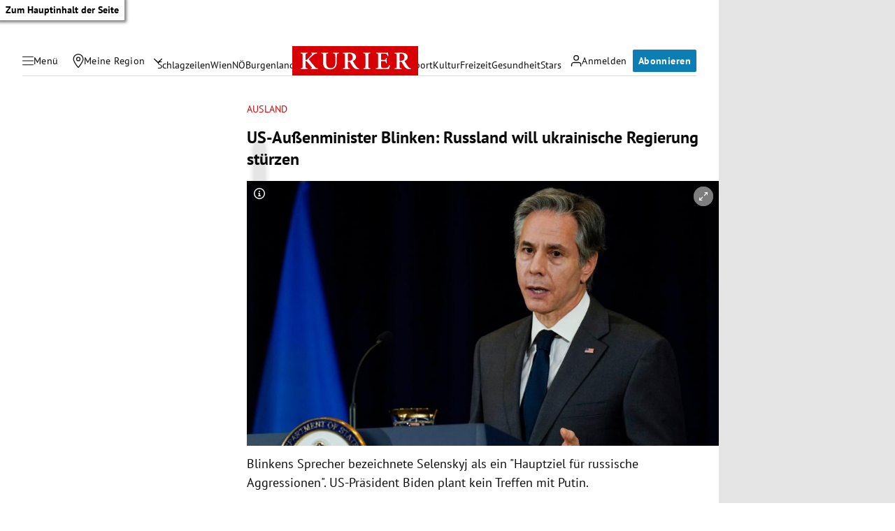

--- FILE ---
content_type: application/javascript; charset=utf-8
request_url: https://fundingchoicesmessages.google.com/f/AGSKWxU9blw65xDVl9Y6pGWPTAnkme1UEg9NOQC46cOMcY2Gx_Pr1ZiFJrRPp-_56Cd3EyHASPDFYhIZxSmzolopW_eSF4bbkppQbEYWxvtV8smh4q1Y6cw26RqthJxvdjvCea0_5qKDVbRy14Xr8hWfS7bjAhdehk051MkN4aVw-3T5NX1MYLxBL3XGzoJH/_/lib/ad.js/admeld_/z-ads.auid=-ad-200x200-
body_size: -1285
content:
window['becb2d57-4b26-4d18-8ca4-b2ef312c5aad'] = true;

--- FILE ---
content_type: application/javascript; charset=utf-8
request_url: https://fundingchoicesmessages.google.com/f/AGSKWxXnyPHj_2O7biCnHqMZsRDArdgwYZ9-o0fVKqzemTLy4ckSBxwCWJhOpBy_-BJ-FRwnl6NLdW9Wd_BLeHTjWkZj0yG--KJ4_ifvnaIG4PG4coXZHBiXywewireLkTRSvezndPHwfg==?fccs=W251bGwsbnVsbCxudWxsLG51bGwsbnVsbCxudWxsLFsxNzY5NjM4MzkzLDk2OTAwMDAwMF0sbnVsbCxudWxsLG51bGwsW251bGwsWzcsNl0sbnVsbCxudWxsLG51bGwsbnVsbCxudWxsLG51bGwsbnVsbCxudWxsLG51bGwsM10sImh0dHBzOi8va3VyaWVyLmF0L3BvbGl0aWsvYXVzbGFuZC9rcmllZy1pbi1kZXItdWtyYWluZS1ibGlua2VuLXJ1c3NsYW5kLXdpbGwtdWtyYWluaXNjaGUtcmVnaWVydW5nLXN0dWVyemVuLzQwMTkxNzc3MSIsbnVsbCxbWzgsIm8xWlFLOUlYeFdNIl0sWzksImVuLVVTIl0sWzE2LCJbMSwxLDFdIl0sWzE5LCIyIl0sWzE3LCJbMF0iXSxbMjQsIiJdLFsyOSwiZmFsc2UiXV1d
body_size: 120
content:
if (typeof __googlefc.fcKernelManager.run === 'function') {"use strict";this.default_ContributorServingResponseClientJs=this.default_ContributorServingResponseClientJs||{};(function(_){var window=this;
try{
var qp=function(a){this.A=_.t(a)};_.u(qp,_.J);var rp=function(a){this.A=_.t(a)};_.u(rp,_.J);rp.prototype.getWhitelistStatus=function(){return _.F(this,2)};var sp=function(a){this.A=_.t(a)};_.u(sp,_.J);var tp=_.ed(sp),up=function(a,b,c){this.B=a;this.j=_.A(b,qp,1);this.l=_.A(b,_.Pk,3);this.F=_.A(b,rp,4);a=this.B.location.hostname;this.D=_.Fg(this.j,2)&&_.O(this.j,2)!==""?_.O(this.j,2):a;a=new _.Qg(_.Qk(this.l));this.C=new _.dh(_.q.document,this.D,a);this.console=null;this.o=new _.mp(this.B,c,a)};
up.prototype.run=function(){if(_.O(this.j,3)){var a=this.C,b=_.O(this.j,3),c=_.fh(a),d=new _.Wg;b=_.hg(d,1,b);c=_.C(c,1,b);_.jh(a,c)}else _.gh(this.C,"FCNEC");_.op(this.o,_.A(this.l,_.De,1),this.l.getDefaultConsentRevocationText(),this.l.getDefaultConsentRevocationCloseText(),this.l.getDefaultConsentRevocationAttestationText(),this.D);_.pp(this.o,_.F(this.F,1),this.F.getWhitelistStatus());var e;a=(e=this.B.googlefc)==null?void 0:e.__executeManualDeployment;a!==void 0&&typeof a==="function"&&_.To(this.o.G,
"manualDeploymentApi")};var vp=function(){};vp.prototype.run=function(a,b,c){var d;return _.v(function(e){d=tp(b);(new up(a,d,c)).run();return e.return({})})};_.Tk(7,new vp);
}catch(e){_._DumpException(e)}
}).call(this,this.default_ContributorServingResponseClientJs);
// Google Inc.

//# sourceURL=/_/mss/boq-content-ads-contributor/_/js/k=boq-content-ads-contributor.ContributorServingResponseClientJs.en_US.o1ZQK9IXxWM.es5.O/d=1/exm=ad_blocking_detection_executable,kernel_loader,loader_js_executable/ed=1/rs=AJlcJMzkWD0vxt1gVcfmiBA6nHi7pe9_aQ/m=cookie_refresh_executable
__googlefc.fcKernelManager.run('\x5b\x5b\x5b7,\x22\x5b\x5bnull,\\\x22kurier.at\\\x22,\\\x22AKsRol8LUXMjnw3Ho5uZyNEShpwaDr3nrFPp0Sfz0wqXLhj7seYfCxY1RyF0BvxRTd7TA5nZq38YScqvomELhie08Zo_Bk7ijhwenpoW_ZKrW8zQo86PAtLya0lPtS7zXMrRyVETpCMEcJLVBRWl5gRsTwve_rgaiw\\\\u003d\\\\u003d\\\x22\x5d,null,\x5b\x5bnull,null,null,\\\x22https:\/\/fundingchoicesmessages.google.com\/f\/AGSKWxXfcVCsfsb-qrbpA0kglO9ZFUIWI0NCYvTM7asWBxZkFGt4Sll4Y5AVl2pQMSMp2l_giEH_3ij2kuhLi0iwALCEYz6rrMJtRwx8iYoxCxo4LWYmRmyhOPqCYxum7Kv8-tdukqkDeQ\\\\u003d\\\\u003d\\\x22\x5d,null,null,\x5bnull,null,null,\\\x22https:\/\/fundingchoicesmessages.google.com\/el\/AGSKWxVpuw_LMWkTwE-81vYoyE3QSJWpd9-pHqb7oLUtPgAuRJ-vL7ira8GcLWKYmeu1BbHMrmi6lWlXtVqnJ_mF74JJkKkN6x_iPP790FrEgvuor4qfkEEDd31XkHIeK8jZ09CFafQBsg\\\\u003d\\\\u003d\\\x22\x5d,null,\x5bnull,\x5b7,6\x5d,null,null,null,null,null,null,null,null,null,3\x5d\x5d,\x5b2,1\x5d\x5d\x22\x5d\x5d,\x5bnull,null,null,\x22https:\/\/fundingchoicesmessages.google.com\/f\/AGSKWxUHBvLRbI0XlADyoR7aDd7dslQ04mzhJ4Em4Rvd59oc-sI3OC4Vxud2Trf0zDlKU00prsukh2MOcChBhZ-sBbu7Qnv_fhUHcyPndkXS2bM2pSMtvJsxUwEhBXyqAJx8jKJgk036qw\\u003d\\u003d\x22\x5d\x5d');}